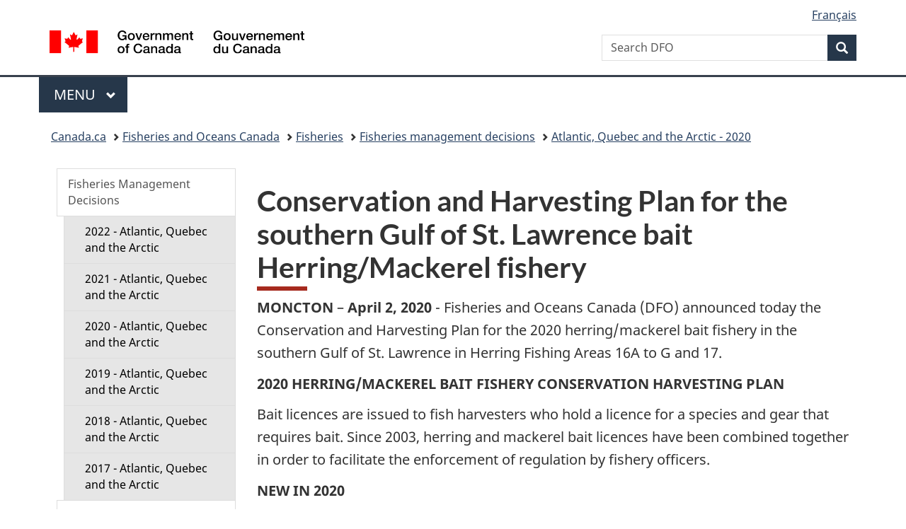

--- FILE ---
content_type: text/html
request_url: https://www.dfo-mpo.gc.ca/fisheries-peches/commercial-commerciale/atl-arc/2020/herring-hareng-eng.html
body_size: 9825
content:
<!DOCTYPE html>
<html class="no-js" lang="en" dir="ltr">
<head>
<meta charset="utf-8">
<!-- Web Experience Toolkit (WET) / Boîte à outils de l'expérience Web (BOEW)
		wet-boew.github.io/wet-boew/License-en.html / wet-boew.github.io/wet-boew/Licence-fr.html -->
<title>Conservation and Harvesting Plan for the southern Gulf of St. Lawrence bait Herring/Mackerel fishery</title>
<meta content="width=device-width,initial-scale=1" name="viewport">
<meta name="description" content="Conservation and Harvesting Plan for the southern Gulf of St. Lawrence bait Herring/Mackerel fishery">
<meta name="dcterms.title" content="Conservation and Harvesting Plan for the southern Gulf of St. Lawrence bait Herring/Mackerel fishery">
<meta name="dcterms.creator" content="Government of Canada, Fisheries and Oceans Canada, Communications Branch">
<meta name="dcterms.issued" title="W3CDTF" content="2020-04-15">
<meta name="dcterms.modified" title="W3CDTF" content="2020-04-15">
<meta name="dcterms.subject" title="scheme" content="">
<meta name="dcterms.language" title="ISO639-2" content="eng">
<!-- START CSS HEADER8 -->
<link href="https://wet-boew.github.io/themes-dist/GCWeb/GCWeb/assets/favicon.ico" rel="icon" type="image/x-icon">
<link rel="stylesheet" href="https://wet-boew.github.io/themes-dist/GCWeb/GCWeb/css/theme.min.css">
<link rel="stylesheet" href="/includes/css/custom.css">
<noscript>
<link rel="stylesheet" href="https://wet-boew.github.io/themes-dist/GCWeb/wet-boew/css/noscript.min.css">
</noscript>

<!-- Link to stylesheet for survey pop-up follows -->
<link rel="stylesheet" href="/scripts/invitation-manager/Overlay.css">
<!-- End of survey pop-up styles -->

<!-- Google Tag Manager added on 2021-11-26 as per JK -->
<script>(function(w,d,s,l,i){w[l]=w[l]||[];w[l].push({'gtm.start':
new Date().getTime(),event:'gtm.js'});var f=d.getElementsByTagName(s)[0],
j=d.createElement(s),dl=l!='dataLayer'?'&l='+l:'';j.async=true;j.src=
'https://www.googletagmanager.com/gtm.js?id='+i+dl;f.parentNode.insertBefore(j,f);
})(window,document,'script','dataLayer','GTM-5HX7T4G');
</script>
<!-- End Google Tag Manager -->
<!-- GA4 Global site tag (gtag.js) - Google Analytics -->
<script>
  window.dataLayer = window.dataLayer || [];
  function gtag(){dataLayer.push(arguments);}
  gtag('js', new Date());

  gtag('config', 'G-KJJECVC6F1',  { 'anonymize_ip': true });
</script>
<!-- End of GA4 Global site tag -->
<!--END CSS HEADER8 -->
<script src="/includes/scripts/dfo-mpo-ga.js"></script>
</head>
<body vocab="http://schema.org/" typeof="WebPage">
<nav>
  <ul id="wb-tphp">
    <li class="wb-slc"> <a class="wb-sl" href="#wb-cont">Skip to main content</a> </li>
    <li class="wb-slc"> <a class="wb-sl" href="#wb-info">Skip to "About government"</a> </li>
    <li class="wb-slc visible-md visible-lg"><a class="wb-sl" href="#wb-sec">Skip to section menu</a></li>
  </ul>
</nav>
<header>
  <!-- BEGINNING OF HEADER8 ENGLISH--> 
  <!-- Google Tag Manager noscript -->
<noscript>
<iframe src="https://www.googletagmanager.com/ns.html?id=GTM-5HX7T4G" height="0" width="0" style="display:none;visibility:hidden"></iframe>
</noscript>
<!-- End of Google Tag Manager noscript -->
<div id="wb-bnr" class="container">
  <div class="row">
    <section id="wb-lng" class="col-xs-3 col-sm-12 pull-right text-right">
      <h2 class="wb-inv">Language selection</h2>
      <ul class="list-inline mrgn-bttm-0">
        <li> <a lang="fr" hreflang="fr" href="/scripts/language.asp"> <span class="hidden-xs">Français</span> <abbr title="Français" class="visible-xs h3 mrgn-tp-sm mrgn-bttm-0 text-uppercase">fr</abbr> </a> </li>
      </ul>
    </section>
    <div class="brand col-xs-9 col-sm-5 col-md-4" property="publisher" typeof="GovernmentOrganization"> <a href="https://www.canada.ca/en.html" property="url"><img src="https://www.canada.ca/etc/designs/canada/wet-boew/assets/sig-blk-en.svg" alt="Government of Canada" property="logo"><span class="wb-inv"> / <span lang="fr">Gouvernement du Canada</span></span></a>
      <meta property="name" content="Government of Canada">
      <meta property="areaServed" typeof="Country" content="Canada">
      <link property="logo" href="https://www.canada.ca/etc/designs/canada/wet-boew/assets/wmms-blk.svg">
    </div>
    <section id="wb-srch" class="col-lg-offset-4 col-md-offset-4 col-sm-offset-2 col-xs-12 col-sm-5 col-md-4">
      <h2>Search</h2>
      <form action="https://www.canada.ca/en/fisheries-oceans/search.html" method="get" name="cse-search-box" role="search">
        <div class="form-group wb-srch-qry">
          <label for="wb-srch-q" class="wb-inv">Search Fisheries and Oceans Canada</label>
          <input id="wb-srch-q" list="wb-srch-q-ac" class="wb-srch-q form-control" name="q" type="search" value="" size="34" maxlength="170" placeholder="Search DFO">
          <datalist id="wb-srch-q-ac"> </datalist>
        </div>
        <div class="form-group submit">
          <button type="submit" id="wb-srch-sub" class="btn btn-primary btn-small" name="wb-srch-sub"><span class="glyphicon-search glyphicon"></span><span class="wb-inv">Search</span></button>
        </div>
      </form>
    </section>
  </div>
</div>
<nav class="gcweb-menu" typeof="SiteNavigationElement">
  <div class="container">
    <h2 class="wb-inv">Menu</h2>
    <button type="button" aria-haspopup="true" aria-expanded="false"><span class="wb-inv">Main </span>Menu <span class="expicon glyphicon glyphicon-chevron-down"></span></button>
    <ul role="menu" aria-orientation="vertical" data-ajax-replace="https://www.canada.ca/content/dam/canada/sitemenu/sitemenu-v2-en.html">
      <li role="presentation"><a role="menuitem" href="https://www.canada.ca/en/services/jobs.html">Jobs and the workplace</a></li>
      <li role="presentation"><a role="menuitem" href="https://www.canada.ca/en/services/immigration-citizenship.html">Immigration and citizenship</a></li>
      <li role="presentation"><a role="menuitem" href="https://travel.gc.ca/">Travel and tourism</a></li>
      <li role="presentation"><a role="menuitem" href="https://www.canada.ca/en/services/business.html">Business and industry</a></li>
      <li role="presentation"><a role="menuitem" href="https://www.canada.ca/en/services/benefits.html">Benefits</a></li>
      <li role="presentation"><a role="menuitem" href="https://www.canada.ca/en/services/health.html">Health</a></li>
      <li role="presentation"><a role="menuitem" href="https://www.canada.ca/en/services/taxes.html">Taxes</a></li>
      <li role="presentation"><a role="menuitem" href="https://www.canada.ca/en/services/environment.html">Environment and natural resources</a></li>
      <li role="presentation"><a role="menuitem" href="https://www.canada.ca/en/services/defence.html">National security and defence</a></li>
      <li role="presentation"><a role="menuitem" href="https://www.canada.ca/en/services/culture.html">Culture, history and sport</a></li>
      <li role="presentation"><a role="menuitem" href="https://www.canada.ca/en/services/policing.html">Policing, justice and emergencies</a></li>
      <li role="presentation"><a role="menuitem" href="https://www.canada.ca/en/services/transport.html">Transport and infrastructure</a></li>
      <li role="presentation"><a role="menuitem" href="https://international.gc.ca/world-monde/index.aspx?lang=eng">Canada and the world</a></li>
      <li role="presentation"><a role="menuitem" href="https://www.canada.ca/en/services/finance.html">Money and finances</a></li>
      <li role="presentation"><a role="menuitem" href="https://www.canada.ca/en/services/science.html">Science and innovation</a></li>
    </ul>
  </div>
</nav>
 
  <!-- END OF HEADER8 ENGLISH -->
  <nav id="wb-bc" property="breadcrumb">
    <h2>You are here:</h2>
    <div class="container">
      <ol class="breadcrumb">
        <li><a href="https://www.canada.ca/en.html">Canada.ca</a></li>
        <li><a href="/index-eng.html">Fisheries and Oceans Canada</a></li>
        <li><a href="/fisheries-peches/index-eng.html">Fisheries</a></li>
          <li><a href="/fisheries-peches/decisions/index-eng.html">Fisheries management decisions</a></li>
          <li><a href="/fisheries-peches/decisions/fm-2020-gp/index-atl-eng.html">Atlantic, Quebec and the Arctic - 2020</a></li>
      </ol>
    </div>
  </nav>
</header>
<div class="container">
  <div class="row">
    <main role="main" property="mainContentOfPage" class="col-md-9 col-md-push-3">
  <h1 property="name" id="wb-cont">Conservation and Harvesting Plan for the southern Gulf of St. Lawrence bait Herring/Mackerel fishery</h1>
  <!--BEGIN MAIN CONTENT -->
    
      <section>
        <p><strong>MONCTON</strong> – <strong>April 2, 2020</strong> - Fisheries and Oceans Canada (DFO) announced today the Conservation and Harvesting Plan for the 2020 herring/mackerel bait fishery in the southern Gulf of St. Lawrence in Herring Fishing Areas 16A to G and 17. </p>
        <p><strong>2020 HERRING/MACKEREL BAIT FISHERY CONSERVATION HARVESTING PLAN</strong></p>
        <p>Bait licences are issued to fish harvesters who hold a licence for a species and gear that requires bait. Since 2003, herring and mackerel bait licences have been combined together in order to facilitate the enforcement of regulation by fishery officers. </p>
        <p><strong>NEW IN 2020</strong></p>
        <p>HAIL IN</p>
        <p>Starting in 2020, a hail-in of catch estimate is now mandatory before entering port for fish harvesters from the Gulf Region. <strong>ALL herring/mackerel licence holders </strong>will need to enter in an agreement with a dockside monitoring company prior to commencing the fishery. As <strong>detailed in the conditions of licence</strong>, herring/mackerel bait licence holders will still be required to<strong>:</strong></p>
        <ul>
          <li><strong>MAINTAIN </strong>a Bait Fishery Monitoring Document (Gulf Region) or e-log (Quebec Region);</li>
          <li><strong>HAIL-IN</strong> the catch estimates to a dockside monitoring company (Gulf Region); and </li>
          <li><strong>SEND</strong> the report of these catches to their dockside monitoring company as indicated in the licence conditions.</li>
        </ul>
        <p>GEAR MARKING</p>
        <p>In December 2019, Fisheries and Oceans Canada announced the mandatory gear marking requirements for all non-tended fixed gear fisheries in Eastern Canada starting in 2020. Specific requirements are explained in the Notice to Fish Harvesters that was issued January 31, 2020 and details of these requirements are found in the herring/mackerel bait licence conditions.</p>
        <p><strong>FISHING AREA</strong></p>
        <p>Herring Fishing Area (HFA) 16A to 16G and 17. </p>
        <p><strong>GEAR ALLOWED</strong></p>
        <p>A maximum of 50 fathoms of gillnets with a minimum mesh size of 57.1 mm from April 1 until June 30 and 66.7 mm (63.5 mm in 16A) from July 1 to December 31 are authorized. </p>
        <p><strong>MAXIMUM DAILY QUANTITY ALLOWED</strong> </p>
        <p>In 2020, the maximum quantity of herring or mackerel or the combination of both species a fish harvester is permitted to catch and retain at any time is 907 kg in total.</p>
        <p><strong>FISHING RESTRICTIONS</strong></p>
        <p>While fishing under the authority of a commercial herring, mackerel or gaspereau licence, <strong>bait licences are not valid</strong>. Furthermore, a fish harvester cannot fish under the authority of a bait licence in the same calendar day that they have landed herring, mackerel or gaspereau under the authority of a commercial licence. It is strictly forbidden to sell any species of fish caught under the authority of a bait licence.</p>
        <p><strong>REPORTING</strong> </p>
        <p>BAIT FISHERY MONITORING DOCUMENT</p>
        <p>All fish harvesters actively fishing with a herring/mackerel bait licence MUST REPORT their fishing activities whether there were fish caught or not.</p>
        <p><strong>Gulf Region fish harvesters</strong>: Must complete a Bait Fishery Monitoring Document before entering port.</p>
        <p><strong>Québec Region fish harvesters</strong>: The Elog must be completed for each fishing expedition and &ldquo;closed&rdquo; before arriving at port/landing. A fishing expedition means a voyage that commences at the time a fishing vessel leaves a port to engage in fishing and terminates at the time fish caught during that period are offloaded. Hence, when a fisher goes back to port for a reason other than for offloading fish and leaves port again, the fishing expedition goes on until fish are offloaded. </p>
        <p>To consult the list of client applications approved by the Department and to obtain you Elog key, visit Fisheries and Ocean&rsquo;s web page at the following address: <a href="http://www.dfo-mpo.gc.ca/elogs">http://www.dfo-mpo.gc.ca/elogs</a>. </p>
        <p>To request a modification to data that has been transmitted to Fisheries and Oceans Canada, you must communicate with the client support service at 1-877-535-7307.</p>
        <p>LOST GEAR REPORTING</p>
        <p>Licence holders must report any lost fishing gear to Fisheries and Oceans Canada (DFO) by completing and submitting the <strong>Lost Fishing Gear Form</strong> available online at <a href="http://www.dfo-mpo.gc.ca/fisheries-peches/commercial-commerciale/reporting-declaration-eng.html">http://www.dfo-mpo.gc.ca/fisheries-peches/commercial-commerciale/reporting-declaration-eng.html</a> within 24 hours of entering to port after noticing the loss of gear. A Lost Fishing Gear Form is also included in the herring/mackerel bait licence conditions.</p>
        <p>RETRIEVED GEAR REPORTING</p>
        <p>Licence holders must report the retrieval of any of their own previously reported lost gear to DFO by completing and submitting the <strong>Retrieval of Previously Reported Fishing Gear Form</strong> available online at <a href="http://www.dfo-mpo.gc.ca/fisheries-peches/commercial-commerciale/reporting-declaration-eng.html">http://www.dfo-mpo.gc.ca/fisheries-peches/commercial-commerciale/reporting-declaration-eng.html</a> within 24 hours of entering to port after retrieving gear previously reported as lost. Retrieval can only occur during the validity period of these licence conditions and only in relation to the specific type of gear authorized to be used by these licence conditions. A Retrieval of Previously Reported Fishing Gear Form is also included in the herring/mackerel bait licence conditions.</p>
        <p><strong>CLOSED SPAWNING GROUNDS</strong></p>
        <p>The spawning grounds in HFA 16B, 16E, 16C and 16D defined in the following charts 1 to 4 are closed from April 1 until June 30. </p>
        <p class="text-center">CHART 1</p>
        <p class="text-center"><strong>Closure of the commercial spring fishery in a portion of HFA 16E near Cape Egmont <br>
          </strong><img src="images/herring-hareng/atl-11-eng01.jpg" alt="Map" width="700" height="535" class="img-responsive center-block"></p>
           <details>
			<summary>Description</summary>
			<p>The closure of the spawning ground near Cape Egmont on Prince Edward Island in Herring Fishing Area 16E is defined as the waters enclosed by the coastlines and rhumb lines (similar to straight lines plotted on a nautical chart) joining the following point s in the order they are listed: </p>
            <p>Point 1 46°24&rsquo;17&rsquo;&rsquo; latitude North et 64°08&rsquo;01&rsquo;&rsquo; longitude West<br>
              Point 2 46°24&rsquo;07&rsquo;&rsquo; latitude North et 64°08&rsquo;23&rsquo;&rsquo; longitude West <br>
              Point 3 46°24&rsquo;06&rsquo;&rsquo; latitude North et 64°08&rsquo;04&rsquo;&rsquo; longitude West</p>
            <p>Note: These reference points are based on the geodesic system North American Datum 1983 (NAD83)</p>
</details>
        <p class="text-center">CHART 2</p>
        <p class="text-center"><strong>Exclusion zone in the Grande-Entrée Channel in HFA 16D</strong><br>
          <img src="images/herring-hareng/atl-11-eng02.jpg" alt="Map HFA 16D" width="661" height="458" class="img-responsive center-block"></p>
        <details>
          <summary>Description</summary>
          <p>The closure of the exclusion zone in the Grande-Entrée channel in the Magdalen Islands in Herring Fishing Area 16D is defined as the waters enclosed by the coastlines and rhumb lines (similar to straight lines plotted on a nautical chart) joining the following points in the order they are listed:</p>
          <p>Point 1 47° 32' 30'' longitude North et 61° 32' 39'' latitude West<br>
            Point 2 47° 31' 16'' longitude North et 61°  34' 26'' latitude West<br>
            Point 3 47° 31' 40'' longitude North et 61°  35' 48'' latitude West<br>
            Point 4 47° 33' 26'' longitude North et 61°  35' 48'' latitude West<br>
            Point 5 47° 33' 31'' longitude North et 61°  35' 48'' latitude West<br>
            Point 6 47° 34' 00'' longitude North et 61°  35' 48'' latitude West<br>
            Point 7 47° 34' 39'' longitude North et 61°  32' 46'' latitude West<br>
            Point 8 47° 34' 37'' longitude North et 61°  32' 43'' latitude West<br>
            Point 9 47° 34' 06'' longitude North et 61°  33' 00'' latitude West<br>
            Point 10 47°  33' 31'' longitude North et 61° 33' 27'' latitude West<br>
          Point 11 47°  33' 25'' longitude North et 61° 33' 43'' latitude West</p>
</details>
        <p class="text-center"><strong>Exclusion zone in the Havre Aubert harbour in HFA 16D</strong><br>
          <img src="images/herring-hareng/atl-11-eng03.jpg" alt="Map HFA 16D" width="701" height="385" class="img-responsive center-block"></p>
        <details>
          <summary>Description</summary>
        <p>The closure of the exclusion zone in the Grande-Entrée channel in the Magdalen Islands in Herring Fishing Area 16D is defined as the waters enclosed by the coastlines and rhumb lines (similar to straight lines plotted on a nautical chart) joining the following points in the order they are listed:</p>
        <p>Point 1 47° 14' 09.20'' longitude North et 61° 49' 40.10'' latitude West</p>
        <p>Point 2 47° 13' 57.30'' longitude North et 61° 49' 09.90'' latitude West</p>
        <p>Note: These reference points are based on the geodesic system North American Datum 1983 (NAD83)</p>
</details>
        <p>Note: These reference points are based on the geodesic system North American Datum 1983 (NAD83)</p>
        <p class="text-center">CHART 3</p>
        <p class="text-center"><strong>Closure of the spring commercial fishery on spawning beds in New Mills, Carleton and
          St-Omer in HFA 16B (Grey zones)</strong></p>
        <p><img src="images/herring-hareng/atl-11-eng04.jpg" alt="Map HFA 16B" width="700" height="404" class="img-responsive center-block"></p>
       <details>
			<summary>Description</summary>
			<p>The closure of spawning beds near New Mills in New Brunswick in Herring Fishing Area 16B is defined as the waters enclosed by the coastlines and rhumb lines (similar to straight lines plotted on a nautical chart) joining the following point s in the order they are listed:</p>
            <p>Point 1 47°58&rsquo;53&rsquo;&rsquo; longitude North et 66°14&rsquo; 2&rsquo;&rsquo; latitude West<br>
              Point 2 48°00&rsquo;41&rsquo;&rsquo; longitude North et 66°12&rsquo;00&rsquo;&rsquo; latitude West<br>
              Point 3 47°59&rsquo;00&rsquo;&rsquo; longitude North et 66°07&rsquo;04&rsquo;&rsquo; latitude West<br>
              Point 4 47°57&rsquo;14&rsquo;&rsquo; longitude North et 66°06&rsquo;34&rsquo;&rsquo; latitude West</p>
            <p>Note: These reference points are based on the geodesic system North American Datum 1983 (NAD83)</p>
</details> <p>&nbsp;</p>
        <p><img src="images/herring-hareng/atl-11-eng05.jpg" alt="Map HFA 16B" width="700" height="543" class="img-responsive center-block"></p>
        <details>
          <summary>Description</summary>
          <p>The closure of the spawning beds near Carleton on the Gaspesian Peninsula in Herring Fishing Area 16B is defined as the waters enclosed by the coastlines and rhumb lines (similar to straight lines plotted on a nautical chart) joining the following point s in the order they are listed:</p>
          <p>Point 1    48°06&rsquo;25&rsquo;&rsquo; longitude North et 66°11&rsquo;49&rsquo;&rsquo; latitude West<br>
            Point 2    48°05&rsquo;59&rsquo;&rsquo; longitude North et 66°11&rsquo;43&rsquo;&rsquo; latitude West<br>
            Point 3    48°05&rsquo;43&rsquo;&rsquo; longitude North et 66°13&rsquo;14&rsquo;&rsquo; latitude West<br>
            Point 4 48°06&rsquo;24&rsquo;&rsquo; longitude North et 66°13&rsquo;24&rsquo;&rsquo; latitude West</p>
          <p>The closure of the spawning beds near St. Omer on the Gaspesian Peninsula in Herring Fishing Area 16B is defined as the waters enclosed by the coastlines and rhumb lines (similar to straight lines plotted on a nautical chart) joining the following point s in the order they are listed:</p>
          <p>Point 1    48°09&rsquo;37&rsquo;&rsquo; longitude North et 66°00&rsquo;10&rsquo;&rsquo; latitude West<br>
            Point 2    48°08&rsquo;27&rsquo;&rsquo; longitude North et 66°58&rsquo;34&rsquo;&rsquo; latitude West<br>
            Point 3    48°07&rsquo;29&rsquo;&rsquo; longitude North et 66°00&rsquo;27&rsquo;&rsquo; latitude West<br>
            Point 4 48°08&rsquo;09&rsquo;&rsquo; longitude North et 66°01&rsquo;41&rsquo;&rsquo; latitude West</p>
          <p>Note: These reference points are based on the geodesic system North American Datum 1983 (NAD83)</p>
</details>
        <p>Note: These reference points are based on the geodesic system North American Datum 1983 (NAD83)</p>
        <p class="text-center">CHART 4</p>
        <p class="text-center"><strong>Closure of the spring commercial fishery on a spawning bed near Point Escuminac (N.B.) in HFA 16C (Grey zone)<br>
          </strong><img src="images/herring-hareng/atl-11-eng06.jpg" alt="Map HFA 16C" width="700" height="539" class="img-responsive center-block"> </p>
        <details>
          <summary>Description</summary>
          <p>The closure of the spawning bed near Point Escuminac in New Brunswick in Herring Fishing Area 16C is defined as the waters enclosed by the coastlines and rhumb lines (similar to straight lines plotted on a nautical chart) joining the following point s in the order they are listed:</p>
          <p>Point 1 47°04&rsquo;05&rsquo;&rsquo; longitude North et 64°50&rsquo;00&rsquo;&rsquo; latitude West<br>
            Point 2 47°07&rsquo;01&rsquo;&rsquo; longitude North et 64°50&rsquo;00&rsquo;&rsquo; latitude West<br>
            Point 3 47°07&rsquo;01&rsquo;&rsquo; longitude North et 64°45&rsquo;32&rsquo;&rsquo; latitude West<br>
            Point 4 47°01&rsquo;15&rsquo;&rsquo; longitude North et 64°45&rsquo;32&rsquo;&rsquo; latitude West<br>
            Point 5 47°00&rsquo;30&rsquo;&rsquo; longitude North et 64°50&rsquo;00&rsquo;&rsquo; latitude West</p>
            <p>Note: These reference points are based on the geodesic system North American Datum 1983 (NAD83)</p></details>
<p>Note: These reference points are based on the geodesic system North American Datum 1983 (NAD83)</p>
        <p class="text-center">CHART 5</p>
        <p class="text-center"><strong>Closure of the spring commercial fishery on a spawning bed near Cape Jourimain (N.B.) in HFA 16E (Grey zone)</strong><br>
          <img src="images/herring-hareng/atl-11-eng07.jpg" alt="Map HFA 16E" width="700" height="539" class="img-responsive center-block"> </p>
        <details>
          <summary>Description</summary>
          <p>The closure of the spawning bed near Cape Jourimain in New Brunswick in Herring Fishing Area 16E is defined as the waters enclosed by the coastlines and rhumb lines (similar to straight lines plotted on a nautical chart) joining the following point s in the order they are listed:</p>
          <p>Point 1 46°09&rsquo;20&rsquo;&rsquo; longitude North et 63°52&rsquo;53&rsquo;&rsquo; latitude West<br>
            Point 2 46°10&rsquo;23&rsquo;&rsquo; longitude North et 63°52&rsquo;53&rsquo;&rsquo; latitude West<br>
            Point 3 46°10&rsquo;23&rsquo;&rsquo; longitude North et 63°51&rsquo;33&rsquo;&rsquo; latitude West<br>
            Point 4 46°09&rsquo;13&rsquo;&rsquo; longitude North et 63°51&rsquo;33&rsquo;&rsquo; latitude West</p>
          <p>Note: These reference points are based on the geodesic system North American Datum 1983 (NAD83)</p>
</details>
        <p>Note: These reference points are based on the geodesic system North American Datum 1983 (NAD83)</p>
        <p><strong>FOR MORE INFORMATION: </strong></p>
        <p>Ben Moore<br>
          Resource Management<br>
          Fisheries and Oceans Canada<br>
          Charlottetown, PE<br>
          (902) 370-7094 </p>
        <p>Sandra Comeau<br>
          Resource Management<br>
          Fisheries and Oceans Canada<br>
          Tracadie, NB<br>
          (506) 395-7765 </p>
        <p>Alan Dwyer<br>
          Resource Management<br>
          Fisheries and Oceans Canada<br>
          Antigonish, NS<br>
          (902) 735-7114</p>
        <p>Caroline Leclerc<br>
          Resource Management<br>
          Fisheries and Oceans<br>
          Gaspé, QC<br>
          (418) 368-5559 </p>
        <p>Josée Richard<br>
          Resource Management<br>
          Fisheries and Oceans<br>
          Cap-aux-Meules, QC<br>
          (418) 986-2095 </p>
        <p>Mario Gaudet<br>
          Resource Management<br>
          Fisheries and Oceans Canada<br>
          Moncton, NB<br>
          (506) 871-0648</p>
      </section>
      
  <!-- END OF MAIN CONTENT -->
  <div class="clearfix"></div>
  <div class="pagedetails"> 
<!-- BEGIN REPORT AND SHARE WIDGETS-->
 
<!-- END REPORT AND SHARE WIDGETS-->
    <dl id="wb-dtmd">
      <dt>Date modified:&#32;</dt>
      <dd>
        <time property="dateModified">2020-04-15</time>
      </dd>
    </dl>
  </div>
</main>
<nav role="navigation" id="wb-sec" typeof="SiteNavigationElement" class="col-md-3 col-md-pull-9 visible-md visible-lg"> 
      <h2>Section menu</h2>
<ul class="list-group menu list-unstyled">
  <li><a class="list-group-item" href="/fisheries-peches/decisions/index-eng.html">Fisheries Management Decisions</a>
    <ul class="list-group menu list-unstyled">
	 <li><a class="list-group-item" href="/fisheries-peches/decisions/fm-2022-gp/index-atl-eng.html" title="2022 Atlantic">2022 - Atlantic, Quebec and the Arctic</a></li>
	 <li><a class="list-group-item" href="/fisheries-peches/decisions/fm-2021-gp/index-atl-eng.html" title="2021 Atlantic">2021 - Atlantic, Quebec and the Arctic</a></li>
      <li><a class="list-group-item" href="/fisheries-peches/decisions/fm-2020-gp/index-atl-eng.html" title="2020 Atlantic">2020 - Atlantic, Quebec and the Arctic</a></li>
      <li><a class="list-group-item" href="/fisheries-peches/decisions/fm-2019-gp/index-atl-eng.html" title="2019 Atlantic">2019 - Atlantic, Quebec and the Arctic</a></li>
     <li><a class="list-group-item" href="/fisheries-peches/decisions/fm-2018-gp/index-atl-eng.html" title="2018 Atlantic">2018 - Atlantic, Quebec and the Arctic</a></li>
    <li><a class="list-group-item" href="/fisheries-peches/decisions/fm-2017-gp/index-atl-eng.html" title="2017 Atlantic">2017 - Atlantic, Quebec and the Arctic</a></li>
    </ul>
  </li>
  <li><a class="list-group-item" href="http://www.pac.dfo-mpo.gc.ca/fm-gp/ifmp-eng.html">Integrated Fisheries Management Plans - Pacific Region</a></li>
</ul> 
    </nav>
  </div>
</div>
<!-- FOOTER BEGINS -->
<footer id="wb-info">
  <h2 class="wb-inv">About this site</h2>
  <div class="gc-contextual">
    <div class="container">
      <nav>
        <h3>Fisheries and Oceans Canada (DFO)</h3>
        <ul class="list-col-xs-1 list-col-sm-2 list-col-md-3">
          <li><a href="/contact/index-eng.htm">Contact us</a></li>
          <li><a href="/career-carriere/index-eng.html">Job opportunities</a></li>
        </ul>
      </nav>
    </div>
  </div>
  <div class="gc-main-footer">
    <div class="container">
      <nav>
        <h3>Government of Canada</h3>
        <ul class="list-col-xs-1 list-col-sm-2 list-col-md-3">
          <li><a href="https://www.canada.ca/en/contact.html">All contacts</a></li>
          <li><a href="https://www.canada.ca/en/government/dept.html">Departments and agencies</a></li>
          <li><a href="https://www.canada.ca/en/government/system.html">About government</a></li>
        </ul>
        <h4><span class="wb-inv">Themes and topics</span></h4>
        <ul class="list-unstyled colcount-sm-2 colcount-md-3">
          <li><a href="https://www.canada.ca/en/services/jobs.html">Jobs</a></li>
          <li><a href="https://www.canada.ca/en/services/immigration-citizenship.html">Immigration and citizenship</a></li>
          <li><a href="https://travel.gc.ca/">Travel and tourism</a></li>
          <li><a href="https://www.canada.ca/en/services/business.html">Business</a></li>
          <li><a href="https://www.canada.ca/en/services/benefits.html">Benefits</a></li>
          <li><a href="https://www.canada.ca/en/services/health.html">Health</a></li>
          <li><a href="https://www.canada.ca/en/services/taxes.html">Taxes</a></li>
          <li><a href="https://www.canada.ca/en/services/environment.html">Environment and natural resources</a></li>
          <li><a href="https://www.canada.ca/en/services/defence.html">National security and defence</a></li>
          <li><a href="https://www.canada.ca/en/services/culture.html">Culture, history and sport</a></li>
          <li><a href="https://www.canada.ca/en/services/policing.html">Policing, justice and emergencies</a></li>
          <li><a href="https://www.canada.ca/en/services/transport.html">Transport and infrastructure</a></li>
          <li><a href="https://www.international.gc.ca/world-monde/index.aspx?lang=eng">Canada and the world</a></li>
          <li><a href="https://www.canada.ca/en/services/finance.html">Money and finance</a></li>
          <li><a href="https://www.canada.ca/en/services/science.html">Science and innovation</a></li>
          <li><a href="https://www.canada.ca/en/services/indigenous-peoples.html">Indigenous Peoples</a></li>
          <li><a href="https://www.canada.ca/en/services/veterans-military.html">Veterans and military</a></li>
          <li><a href="https://www.canada.ca/en/services/youth.html">Youth</a></li>
        </ul>
      </nav>
    </div>
  </div>
  <div class="gc-sub-footer">
    <div class="container d-flex align-items-center">
      <nav>
        <h3 class="wb-inv">Government of Canada Corporate</h3>
        <ul>
          <li><a href="https://www.canada.ca/en/social.html">Social media</a></li>
          <li><a href="https://www.canada.ca/en/mobile.html">Mobile applications</a></li>
          <li><a href="https://www.canada.ca/en/government/about.html">About Canada.ca</a></li>
          <li><a href="/terms-avis/terms-conditions-avis-eng.htm">Terms and conditions</a></li>
          <li><a href="/terms-avis/privacy-confidentialite-eng.htm">Privacy</a></li>
        </ul>
      </nav>
      <div class="wtrmrk align-self-end"> <img src="https://www.canada.ca/etc/designs/canada/wet-boew/assets/wmms-blk.svg" alt="Symbol of the Government of Canada"> </div>
    </div>
  </div>
</footer>
<script src="https://ajax.googleapis.com/ajax/libs/jquery/2.2.4/jquery.min.js" integrity="sha384-rY/jv8mMhqDabXSo+UCggqKtdmBfd3qC2/KvyTDNQ6PcUJXaxK1tMepoQda4g5vB" crossorigin="anonymous"></script> 
<script src="https://wet-boew.github.io/themes-dist/GCWeb/wet-boew/js/wet-boew.min.js"></script>
<script src="https://wet-boew.github.io/themes-dist/GCWeb/GCWeb/js/theme.min.js"></script>
<!-- Survey pop-up scripts here -->
<script src="/scripts/invitation-manager/Overlay.js"></script>
<script src="/scripts/invitation-manager/InvitationManager.js"></script>
<!--Feedback Widget submission script-->
<script src="/includes/scripts/feedback-widget.js"></script>

<!--FOOTER ENDS -->

</body>
</html>